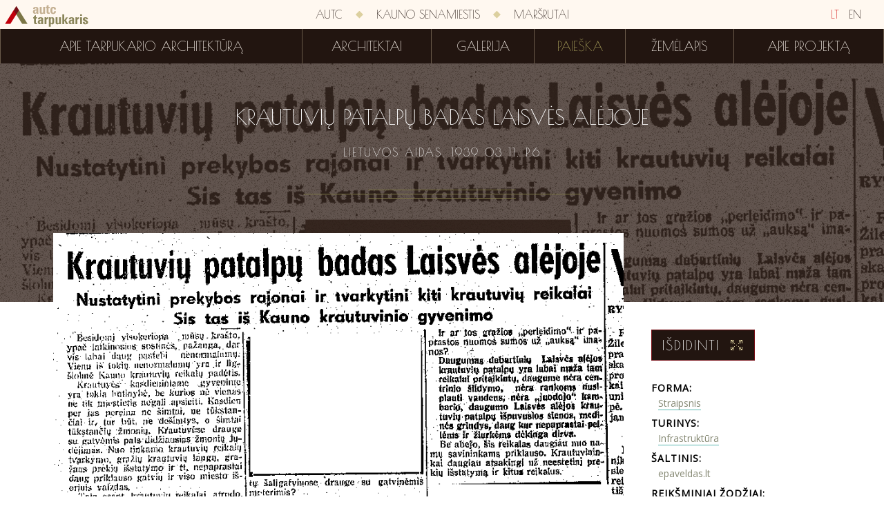

--- FILE ---
content_type: text/html; charset=utf-8
request_url: http://tarpukaris.autc.lt/lt/paieska/bibliografija/6835/krautuviu-patalpu-badas-laisves-alejoje
body_size: 3094
content:
<!DOCTYPE html>
<html>
<head>
    <meta charset="utf-8" />
    <meta name="viewport" content="width=device-width, initial-scale=1.0, maximum-scale=1.0">
    <link rel="icon" href="/favicon.ico" type="image/x-icon">
    <link rel="shortcut icon" href="/favicon.ico" type="image/x-icon">
    <title>Krautuvių patalpų badas Laisvės alėjoje | Tarpukario architektūra</title>
    <link href='http://fonts.googleapis.com/css?family=Poiret+One&subset=latin,latin-ext' rel='stylesheet' type='text/css'>
    <link href='http://fonts.googleapis.com/css?family=Open+Sans&subset=latin,latin-ext' rel='stylesheet' type='text/css'>
    <link href='http://fonts.googleapis.com/css?family=Limelight&subset=latin,latin-ext' rel='stylesheet' type='text/css'>
    <script type="text/javascript">
        history.navigationMode = 'compatible';
    </script>
    <link href="/content/css?v=3qFNEWi94FOZn0zoq5UIgc-YVFznuPrmsdZapFGtNbw1" rel="stylesheet"/>

    <script src="/bundles/jquery?v=P0WYvurek_OV93FFly7PpGIyoBORNYVqVI65rrcGSRI1"></script>

    <script src="/bundles/js?v=OEu_w-cIAaYXKEOU-hEsMyk2BTvybvC1m903feAOux41"></script>

    
</head>
<body>
    <script>
        (function (i, s, o, g, r, a, m) {
            i['GoogleAnalyticsObject'] = r; i[r] = i[r] || function () {
                (i[r].q = i[r].q || []).push(arguments)
            }, i[r].l = 1 * new Date(); a = s.createElement(o),
            m = s.getElementsByTagName(o)[0]; a.async = 1; a.src = g; m.parentNode.insertBefore(a, m)
        })(window, document, 'script', '//www.google-analytics.com/analytics.js', 'ga');

        ga('create', 'UA-1702689-62', 'auto');
        ga('send', 'pageview');
    </script>
    <div class="wrapper">
        <div class="menus">
            <div class="first-menu">
                <a href="/" class="icons-logo  "></a>
                <div class="language-bar">
                    <a class="sel" href="/">LT</a>
                    <a class="" href="/en">EN</a>
                </div>
                <div class="menu-colapse">
                    <div class="button-icon"></div>
                </div>
                <div class="container">
                    
                    <a class="menu-item" href="http://www.autc.lt/">AUTC</a>
                    <div class="separator icons-rhomb"></div>
                    <a class="menu-item" href="http://kaunosenamiestis.autc.lt/">Kauno senamiestis</a>
                    <div class="separator icons-rhomb"></div>
                    <a class="menu-item" href="http://marsrutai.autc.lt/">Maršrutai</a>
                </div>
            </div>
            <div class="second-menu">
                <div class="container">
        <a class="menu-item " href="/lt/apie-tarpukario-architektura">Apie tarpukario architektūrą</a>
        <div class="separator"></div>
        <a class="menu-item " href="/lt/architektai">Architektai</a>
        <div class="separator"></div>
        <a class="menu-item " href="/lt/galerija">Galerija</a>
        <div class="separator"></div>
        <a class="menu-item  sel" href="/lt/paieska?objectType=1">Paieška</a>
        <div class="separator"></div>
        <a class="menu-item " href="/lt/zemelapis">Žemėlapis</a>
        <div class="separator"></div>
        <a class="menu-item " href="/lt/apie">Apie projektą</a>

                </div>
            </div>
        </div>
        <div class="small-menu">
            <a href="/" class="icons-logo  "></a>
            <div class="menu-colapse">
                <div class="button-icon"></div>
            </div>
        </div>
        <div class="container">
            

<script src="/bundles/openlayers?v=JWdk2Fnd3LhagWqCenpJnPCmIx4l-Sg595FWoc4uywU1"></script>


<div class="title-wrapper">
    <div class="background" style="background-image: url('/Search/Image?id=6835&amp;type=2&amp;filename=la_19390311_p6_-_krautuviu_patalpu_badas_laisves_alejoje.png&amp;modified=06%2F01%2F2014%2022%3A49%3A47')"></div>
    <div class="title">
        <h1>Krautuvių patalpų badas Laisvės alėjoje</h1>
        <div class="edition">
            Lietuvos Aidas. 1939&nbsp;03&nbsp;11. p.6
        </div>
        <div class="icons-ornament-long"></div>
    </div>
</div>
<div class="content-wrapper">
    <div class="content">
        <div class="image">
            <img src="/Search/Image?id=6835&amp;type=2&amp;filename=la_19390311_p6_-_krautuviu_patalpu_badas_laisves_alejoje.png&amp;modified=06%2F01%2F2014%2022%3A49%3A47" />
        </div>
        <div class="side">
            <div class="zoom-image" data-url="/Search/Image?id=6835&amp;type=2&amp;filename=la_19390311_p6_-_krautuviu_patalpu_badas_laisves_alejoje.png&amp;modified=06%2F01%2F2014%2022%3A49%3A47">
                Išdidinti
                <div class="icons-zoom"></div>
            </div>
            <div class="block"><div class="title">Forma:</div><div class="item"><a href="/lt/paieska?advanced=true&amp;objectType=2&amp;form=1">Straipsnis</a></div></div>
            
            <div class="block"><div class="title">Turinys:</div><div class="item"><a href="/lt/paieska?advanced=true&amp;objectType=2&amp;pubContent=4">Infrastruktūra</a></div></div>
            <div class="block"><div class="title">Šaltinis:</div><div class="item">epaveldas.lt</div></div>
            <div class="block"><div class="title">Reikšminiai žodžiai:</div><div class="item"><a href="/lt/paieska?advanced=true&amp;objectType=2&amp;tags=Kaunas">Kaunas</a></div><div class="item"><a href="/lt/paieska?advanced=true&amp;objectType=2&amp;tags=Laisv%C4%97s%20al%C4%97ja%20Kaune%20%28Nikolajaus%20pr%2C%20Kaiserwilhelmstrasse%2C%20Stalino%20pr.%29%20">Laisvės alėja Kaune (Nikolajaus pr, Kaiserwilhelmstrasse, Stalino pr.) </a></div><div class="item"><a href="/lt/paieska?advanced=true&amp;objectType=2&amp;tags=K%C4%99stu%C4%8Dio%20gatv%C4%97%20Kaune">Kęstučio gatvė Kaune</a></div><div class="item"><a href="/lt/paieska?advanced=true&amp;objectType=2&amp;tags=K.%20Donelai%C4%8Dio%20g.%20Kaune">K. Donelaičio g. Kaune</a></div><div class="item"><a href="/lt/paieska?advanced=true&amp;objectType=2&amp;tags=Parduotuv%C4%97s">Parduotuvės</a></div><div class="item"><a href="/lt/paieska?advanced=true&amp;objectType=2&amp;tags=Kauno%20naujamiestis%20">Kauno naujamiestis </a></div><div class="item"><a href="/lt/paieska?advanced=true&amp;objectType=2&amp;tags=Prekyba">Prekyba</a></div><div class="item"><a href="/lt/paieska?advanced=true&amp;objectType=2&amp;tags=Smulkioji%20prekyba">Smulkioji prekyba</a></div><div class="item"><a href="/lt/paieska?advanced=true&amp;objectType=2&amp;tags=Parduotuvi%C5%B3%20nuoma">Parduotuvių nuoma</a></div><div class="item"><a href="/lt/paieska?advanced=true&amp;objectType=2&amp;tags=Nam%C5%B3%20savininkai">Namų savininkai</a></div></div>
            <div class="block territory">
                <div class="title">Teritorijos:</div>
                    <div class="item">
                        <span class="pin" data-id="14"></span><a href="/lt/paieska?advanced=true&amp;objectType=2&amp;territories=Kaunas">Kaunas</a>
                    </div>
            </div>
            <div class="back-to-list">Atgal į sąrašą</div>
        </div>
    </div>
</div>
<script type="text/javascript">
    $(function () {
        $('.content-wrapper .side .zoom-image').imagezoom();
        $('.block.territory .item .pin').mapPopup('init', {
            mapPath: '/Map/MapImage/${z}/${x}/${y}',
            loadData: function (id) {
                var retDat = {};
                $.ajax({
                    type: 'POST',
                    contentType: "application/json; charset=utf-8",
                    url: '/lt/Map/LoadTerritoryMapData',
                    data: '{ terId: ' + id + ' }',
                    dataType: 'json',
                    async: false,
                    success: function (d) {
                        if (d != null) {
                            retDat = d;
                        }
                    }
                });
                return retDat;
            }
        });
    })
</script>
        </div>
        <div class="footer">
            <div class="footer-menu" style="margin-bottom: 50px;">
                <a class="menu-item" href="http://www.autc.lt/">AUTC</a>
                <div class="separator icons-rhomb"></div>
                <a class="menu-item" href="http://kaunosenamiestis.autc.lt/">Kauno senamiestis</a>
                <div class="separator icons-rhomb hidden-m"></div>
                <div class="visible-m"></div>
                <a class="menu-item" href="http://marsrutai.autc.lt/">Maršrutai</a>
            </div>
            <div class="text">© 2014 „AUTC“ architektūros ir urbanistikos tyrimų centras</div>
            <div class="text">Svetainių kūrimas: <div class="logo icons-condition-logo"></div> <a href="http://www.baltic-condition.lt/">Baltic Condition</a></div>
        </div>
    </div>
</body>
</html>
